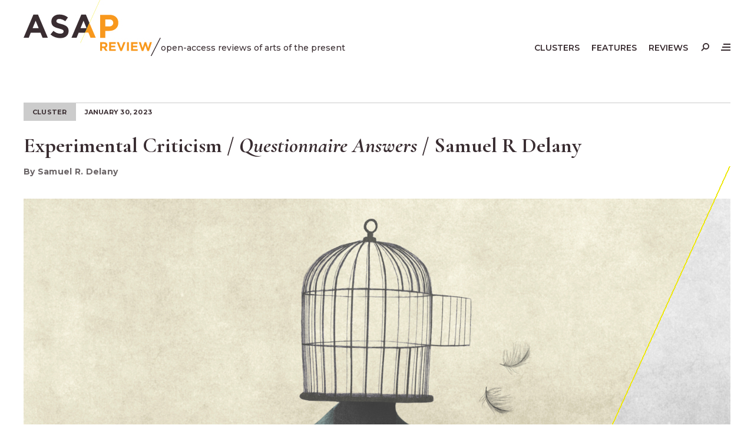

--- FILE ---
content_type: text/html; charset=UTF-8
request_url: https://asapjournal.com/node/experimental-criticism-10-questionnaire-answers-samuel-delany/
body_size: 12461
content:
<!doctype html>
<html lang="en-US">
<head>
	<meta charset="UTF-8">
	<meta name="viewport" content="width=device-width, initial-scale=1">
	<link rel="profile" href="https://gmpg.org/xfn/11">
	<link rel="stylesheet" type="text/css" media="all" href="https://asapjournal.com/wp-content/themes/asapj/style.css" />
	<meta name='robots' content='index, follow, max-image-preview:large, max-snippet:-1, max-video-preview:-1' />

	<!-- This site is optimized with the Yoast SEO plugin v26.8 - https://yoast.com/product/yoast-seo-wordpress/ -->
	<title>Experimental Criticism / Questionnaire Answers / Samuel R Delany - ASAP/Review</title>
	<link rel="canonical" href="https://asapjournal.com/experimental-criticism-10-questionnaire-answers-samuel-delany/" />
	<meta property="og:locale" content="en_US" />
	<meta property="og:type" content="article" />
	<meta property="og:title" content="Experimental Criticism / Questionnaire Answers / Samuel R Delany - ASAP/Review" />
	<meta property="og:description" content="Illustration by Fran_kie.  This cluster on “experimental criticism” grew out of a graduate seminar on this topic that took place at Harvard in the fall of 2021. All the essay contributions to the cluster bear some&hellip;" />
	<meta property="og:url" content="https://asapjournal.com/experimental-criticism-10-questionnaire-answers-samuel-delany/" />
	<meta property="og:site_name" content="ASAP/Review" />
	<meta property="article:publisher" content="https://facebook.com/journal.asap/" />
	<meta property="article:published_time" content="2023-01-30T13:51:32+00:00" />
	<meta property="article:modified_time" content="2024-01-18T22:41:40+00:00" />
	<meta property="og:image" content="https://asapjournal.com/wp-content/uploads/2023/01/bez-nazwy-1024x599.png" />
	<meta property="og:image:width" content="1024" />
	<meta property="og:image:height" content="599" />
	<meta property="og:image:type" content="image/png" />
	<meta name="author" content="Samuel R. Delany" />
	<meta name="twitter:card" content="summary_large_image" />
	<meta name="twitter:creator" content="@SamuelRDelany1" />
	<meta name="twitter:site" content="@ASAP_Journal" />
	<meta name="twitter:label1" content="Written by" />
	<meta name="twitter:data1" content="Samuel R. Delany" />
	<meta name="twitter:label2" content="Est. reading time" />
	<meta name="twitter:data2" content="5 minutes" />
	<script type="application/ld+json" class="yoast-schema-graph">{"@context":"https://schema.org","@graph":[{"@type":"Article","@id":"https://asapjournal.com/experimental-criticism-10-questionnaire-answers-samuel-delany/#article","isPartOf":{"@id":"https://asapjournal.com/experimental-criticism-10-questionnaire-answers-samuel-delany/"},"author":[{"@id":"https://asapjournal.com/#/schema/person/9b74a9af91ff0706b01241d01be6800b"}],"headline":"Experimental Criticism / Questionnaire Answers / Samuel R Delany","datePublished":"2023-01-30T13:51:32+00:00","dateModified":"2024-01-18T22:41:40+00:00","mainEntityOfPage":{"@id":"https://asapjournal.com/experimental-criticism-10-questionnaire-answers-samuel-delany/"},"wordCount":1112,"publisher":{"@id":"https://asapjournal.com/#organization"},"image":{"@id":"https://asapjournal.com/experimental-criticism-10-questionnaire-answers-samuel-delany/#primaryimage"},"thumbnailUrl":"https://asapjournal.com/wp-content/uploads/2023/01/bez-nazwy.png","articleSection":["Features"],"inLanguage":"en-US"},{"@type":"WebPage","@id":"https://asapjournal.com/experimental-criticism-10-questionnaire-answers-samuel-delany/","url":"https://asapjournal.com/experimental-criticism-10-questionnaire-answers-samuel-delany/","name":"Experimental Criticism / Questionnaire Answers / Samuel R Delany - ASAP/Review","isPartOf":{"@id":"https://asapjournal.com/#website"},"primaryImageOfPage":{"@id":"https://asapjournal.com/experimental-criticism-10-questionnaire-answers-samuel-delany/#primaryimage"},"image":{"@id":"https://asapjournal.com/experimental-criticism-10-questionnaire-answers-samuel-delany/#primaryimage"},"thumbnailUrl":"https://asapjournal.com/wp-content/uploads/2023/01/bez-nazwy.png","datePublished":"2023-01-30T13:51:32+00:00","dateModified":"2024-01-18T22:41:40+00:00","breadcrumb":{"@id":"https://asapjournal.com/experimental-criticism-10-questionnaire-answers-samuel-delany/#breadcrumb"},"inLanguage":"en-US","potentialAction":[{"@type":"ReadAction","target":["https://asapjournal.com/experimental-criticism-10-questionnaire-answers-samuel-delany/"]}]},{"@type":"ImageObject","inLanguage":"en-US","@id":"https://asapjournal.com/experimental-criticism-10-questionnaire-answers-samuel-delany/#primaryimage","url":"https://asapjournal.com/wp-content/uploads/2023/01/bez-nazwy.png","contentUrl":"https://asapjournal.com/wp-content/uploads/2023/01/bez-nazwy.png","width":5439,"height":3182},{"@type":"BreadcrumbList","@id":"https://asapjournal.com/experimental-criticism-10-questionnaire-answers-samuel-delany/#breadcrumb","itemListElement":[{"@type":"ListItem","position":1,"name":"Home","item":"https://asapjournal.com/"},{"@type":"ListItem","position":2,"name":"Experimental Criticism / Questionnaire Answers / Samuel R Delany"}]},{"@type":"WebSite","@id":"https://asapjournal.com/#website","url":"https://asapjournal.com/","name":"ASAP/Review","description":"open-access reviews of arts of the present","publisher":{"@id":"https://asapjournal.com/#organization"},"potentialAction":[{"@type":"SearchAction","target":{"@type":"EntryPoint","urlTemplate":"https://asapjournal.com/?s={search_term_string}"},"query-input":{"@type":"PropertyValueSpecification","valueRequired":true,"valueName":"search_term_string"}}],"inLanguage":"en-US"},{"@type":"Organization","@id":"https://asapjournal.com/#organization","name":"ASAP/Review","url":"https://asapjournal.com/","logo":{"@type":"ImageObject","inLanguage":"en-US","@id":"https://asapjournal.com/#/schema/logo/image/","url":"https://asapjournal.com/wp-content/uploads/2016/11/ASAPJ-Orange-Logo--e1480365466891.png","contentUrl":"https://asapjournal.com/wp-content/uploads/2016/11/ASAPJ-Orange-Logo--e1480365466891.png","width":339,"height":135,"caption":"ASAP/Review"},"image":{"@id":"https://asapjournal.com/#/schema/logo/image/"},"sameAs":["https://facebook.com/journal.asap/","https://x.com/ASAP_Journal"]},{"@type":"Person","@id":"https://asapjournal.com/#/schema/person/9b74a9af91ff0706b01241d01be6800b","name":"Samuel R. Delany","image":{"@type":"ImageObject","inLanguage":"en-US","@id":"https://asapjournal.com/#/schema/person/image/12ded48c7c5b2fbbe331b4d0f42e9007","url":"https://asapjournal.com/wp-content/uploads/2023/01/Bez-tytulu-150x150.jpg","contentUrl":"https://asapjournal.com/wp-content/uploads/2023/01/Bez-tytulu-150x150.jpg","caption":"Samuel R. Delany"},"description":"In 2016, Samuel R. Delany was inducted into the New York State Writers Hall of Fame. Filmmaker, novelist, and critic, he is the author of the award-winning books Babel-17 and Dark Reflections, as well as Nova, Dhalgren, and the Return to Nevèrÿon series. A retired professor, he lives in Philadelphia with his partner Dennis. His website is www.samueldelany.com.","sameAs":["https://x.com/@SamuelRDelany1"],"url":"https://asapjournal.com/author/sdelany/"}]}</script>
	<!-- / Yoast SEO plugin. -->


<link rel='dns-prefetch' href='//cdnjs.cloudflare.com' />
<link rel='dns-prefetch' href='//fonts.googleapis.com' />
<link rel="alternate" title="oEmbed (JSON)" type="application/json+oembed" href="https://asapjournal.com/wp-json/oembed/1.0/embed?url=https%3A%2F%2Fasapjournal.com%2Fnode%2Fexperimental-criticism-10-questionnaire-answers-samuel-delany%2F" />
<link rel="alternate" title="oEmbed (XML)" type="text/xml+oembed" href="https://asapjournal.com/wp-json/oembed/1.0/embed?url=https%3A%2F%2Fasapjournal.com%2Fnode%2Fexperimental-criticism-10-questionnaire-answers-samuel-delany%2F&#038;format=xml" />
<style id='wp-img-auto-sizes-contain-inline-css'>
img:is([sizes=auto i],[sizes^="auto," i]){contain-intrinsic-size:3000px 1500px}
/*# sourceURL=wp-img-auto-sizes-contain-inline-css */
</style>
<link rel='stylesheet' id='awsm-ead-public-css' href='https://asapjournal.com/wp-content/plugins/embed-any-document/css/embed-public.min.css?ver=2.7.12' media='all' />
<link rel='stylesheet' id='ppress-frontend-css' href='https://asapjournal.com/wp-content/plugins/wp-user-avatar/assets/css/frontend.min.css?ver=4.16.8' media='all' />
<link rel='stylesheet' id='ppress-flatpickr-css' href='https://asapjournal.com/wp-content/plugins/wp-user-avatar/assets/flatpickr/flatpickr.min.css?ver=4.16.8' media='all' />
<link rel='stylesheet' id='ppress-select2-css' href='https://asapjournal.com/wp-content/plugins/wp-user-avatar/assets/select2/select2.min.css?ver=6.9' media='all' />
<link rel='stylesheet' id='eeb-css-frontend-css' href='https://asapjournal.com/wp-content/plugins/email-encoder-bundle/assets/css/style.css?ver=54d4eedc552c499c4a8d6b89c23d3df1' media='all' />
<link rel='stylesheet' id='asapj-google-fonts-css' href='https://fonts.googleapis.com/css2?family=Cormorant+Garamond:ital,wght@0,500;0,700;1,500;1,700&#038;family=Montserrat:ital,wght@0,500;0,600;0,700;1,500;1,700&#038;display=swap%20rel=stylesheet' media='all' />
<script src="https://cdnjs.cloudflare.com/ajax/libs/jquery/3.7.1/jquery.min.js?ver=3.7.1" id="jquery-js"></script>
<script src="https://asapjournal.com/wp-content/plugins/wp-user-avatar/assets/flatpickr/flatpickr.min.js?ver=4.16.8" id="ppress-flatpickr-js"></script>
<script src="https://asapjournal.com/wp-content/plugins/wp-user-avatar/assets/select2/select2.min.js?ver=4.16.8" id="ppress-select2-js"></script>
<script src="https://asapjournal.com/wp-content/plugins/email-encoder-bundle/assets/js/custom.js?ver=2c542c9989f589cd5318f5cef6a9ecd7" id="eeb-js-frontend-js"></script>
<script id="functions-js-js-extra">
var ajax_posts = {"ajaxurl":"https://asapjournal.com/wp-admin/admin-ajax.php","noposts":"No older posts found"};
//# sourceURL=functions-js-js-extra
</script>
<script src="https://asapjournal.com/wp-content/themes/asapj/js/functions.js?ver=1" id="functions-js-js"></script>
<link rel="https://api.w.org/" href="https://asapjournal.com/wp-json/" /><link rel="alternate" title="JSON" type="application/json" href="https://asapjournal.com/wp-json/wp/v2/asapj_nodes/11697" /><link rel="icon" href="https://asapjournal.com/wp-content/uploads/2024/02/cropped-asapj-32x32.png" sizes="32x32" />
<link rel="icon" href="https://asapjournal.com/wp-content/uploads/2024/02/cropped-asapj-192x192.png" sizes="192x192" />
<link rel="apple-touch-icon" href="https://asapjournal.com/wp-content/uploads/2024/02/cropped-asapj-180x180.png" />
<meta name="msapplication-TileImage" content="https://asapjournal.com/wp-content/uploads/2024/02/cropped-asapj-270x270.png" />
<style id='global-styles-inline-css'>
:root{--wp--preset--aspect-ratio--square: 1;--wp--preset--aspect-ratio--4-3: 4/3;--wp--preset--aspect-ratio--3-4: 3/4;--wp--preset--aspect-ratio--3-2: 3/2;--wp--preset--aspect-ratio--2-3: 2/3;--wp--preset--aspect-ratio--16-9: 16/9;--wp--preset--aspect-ratio--9-16: 9/16;--wp--preset--color--black: #000000;--wp--preset--color--cyan-bluish-gray: #abb8c3;--wp--preset--color--white: #ffffff;--wp--preset--color--pale-pink: #f78da7;--wp--preset--color--vivid-red: #cf2e2e;--wp--preset--color--luminous-vivid-orange: #ff6900;--wp--preset--color--luminous-vivid-amber: #fcb900;--wp--preset--color--light-green-cyan: #7bdcb5;--wp--preset--color--vivid-green-cyan: #00d084;--wp--preset--color--pale-cyan-blue: #8ed1fc;--wp--preset--color--vivid-cyan-blue: #0693e3;--wp--preset--color--vivid-purple: #9b51e0;--wp--preset--gradient--vivid-cyan-blue-to-vivid-purple: linear-gradient(135deg,rgb(6,147,227) 0%,rgb(155,81,224) 100%);--wp--preset--gradient--light-green-cyan-to-vivid-green-cyan: linear-gradient(135deg,rgb(122,220,180) 0%,rgb(0,208,130) 100%);--wp--preset--gradient--luminous-vivid-amber-to-luminous-vivid-orange: linear-gradient(135deg,rgb(252,185,0) 0%,rgb(255,105,0) 100%);--wp--preset--gradient--luminous-vivid-orange-to-vivid-red: linear-gradient(135deg,rgb(255,105,0) 0%,rgb(207,46,46) 100%);--wp--preset--gradient--very-light-gray-to-cyan-bluish-gray: linear-gradient(135deg,rgb(238,238,238) 0%,rgb(169,184,195) 100%);--wp--preset--gradient--cool-to-warm-spectrum: linear-gradient(135deg,rgb(74,234,220) 0%,rgb(151,120,209) 20%,rgb(207,42,186) 40%,rgb(238,44,130) 60%,rgb(251,105,98) 80%,rgb(254,248,76) 100%);--wp--preset--gradient--blush-light-purple: linear-gradient(135deg,rgb(255,206,236) 0%,rgb(152,150,240) 100%);--wp--preset--gradient--blush-bordeaux: linear-gradient(135deg,rgb(254,205,165) 0%,rgb(254,45,45) 50%,rgb(107,0,62) 100%);--wp--preset--gradient--luminous-dusk: linear-gradient(135deg,rgb(255,203,112) 0%,rgb(199,81,192) 50%,rgb(65,88,208) 100%);--wp--preset--gradient--pale-ocean: linear-gradient(135deg,rgb(255,245,203) 0%,rgb(182,227,212) 50%,rgb(51,167,181) 100%);--wp--preset--gradient--electric-grass: linear-gradient(135deg,rgb(202,248,128) 0%,rgb(113,206,126) 100%);--wp--preset--gradient--midnight: linear-gradient(135deg,rgb(2,3,129) 0%,rgb(40,116,252) 100%);--wp--preset--font-size--small: 0.75rem;--wp--preset--font-size--medium: 20px;--wp--preset--font-size--large: 36px;--wp--preset--font-size--x-large: 42px;--wp--preset--spacing--20: 0.44rem;--wp--preset--spacing--30: 0.67rem;--wp--preset--spacing--40: 1rem;--wp--preset--spacing--50: 1.5rem;--wp--preset--spacing--60: 2.25rem;--wp--preset--spacing--70: 3.38rem;--wp--preset--spacing--80: 5.06rem;--wp--preset--shadow--natural: 6px 6px 9px rgba(0, 0, 0, 0.2);--wp--preset--shadow--deep: 12px 12px 50px rgba(0, 0, 0, 0.4);--wp--preset--shadow--sharp: 6px 6px 0px rgba(0, 0, 0, 0.2);--wp--preset--shadow--outlined: 6px 6px 0px -3px rgb(255, 255, 255), 6px 6px rgb(0, 0, 0);--wp--preset--shadow--crisp: 6px 6px 0px rgb(0, 0, 0);}:root { --wp--style--global--content-size: 800px;--wp--style--global--wide-size: 1600px; }:where(body) { margin: 0; }.wp-site-blocks > .alignleft { float: left; margin-right: 2em; }.wp-site-blocks > .alignright { float: right; margin-left: 2em; }.wp-site-blocks > .aligncenter { justify-content: center; margin-left: auto; margin-right: auto; }:where(.is-layout-flex){gap: 0.5em;}:where(.is-layout-grid){gap: 0.5em;}.is-layout-flow > .alignleft{float: left;margin-inline-start: 0;margin-inline-end: 2em;}.is-layout-flow > .alignright{float: right;margin-inline-start: 2em;margin-inline-end: 0;}.is-layout-flow > .aligncenter{margin-left: auto !important;margin-right: auto !important;}.is-layout-constrained > .alignleft{float: left;margin-inline-start: 0;margin-inline-end: 2em;}.is-layout-constrained > .alignright{float: right;margin-inline-start: 2em;margin-inline-end: 0;}.is-layout-constrained > .aligncenter{margin-left: auto !important;margin-right: auto !important;}.is-layout-constrained > :where(:not(.alignleft):not(.alignright):not(.alignfull)){max-width: var(--wp--style--global--content-size);margin-left: auto !important;margin-right: auto !important;}.is-layout-constrained > .alignwide{max-width: var(--wp--style--global--wide-size);}body .is-layout-flex{display: flex;}.is-layout-flex{flex-wrap: wrap;align-items: center;}.is-layout-flex > :is(*, div){margin: 0;}body .is-layout-grid{display: grid;}.is-layout-grid > :is(*, div){margin: 0;}body{padding-top: 0px;padding-right: 0px;padding-bottom: 0px;padding-left: 0px;}a:where(:not(.wp-element-button)){text-decoration: underline;}:root :where(.wp-element-button, .wp-block-button__link){background-color: #32373c;border-width: 0;color: #fff;font-family: inherit;font-size: inherit;font-style: inherit;font-weight: inherit;letter-spacing: inherit;line-height: inherit;padding-top: calc(0.667em + 2px);padding-right: calc(1.333em + 2px);padding-bottom: calc(0.667em + 2px);padding-left: calc(1.333em + 2px);text-decoration: none;text-transform: inherit;}.has-black-color{color: var(--wp--preset--color--black) !important;}.has-cyan-bluish-gray-color{color: var(--wp--preset--color--cyan-bluish-gray) !important;}.has-white-color{color: var(--wp--preset--color--white) !important;}.has-pale-pink-color{color: var(--wp--preset--color--pale-pink) !important;}.has-vivid-red-color{color: var(--wp--preset--color--vivid-red) !important;}.has-luminous-vivid-orange-color{color: var(--wp--preset--color--luminous-vivid-orange) !important;}.has-luminous-vivid-amber-color{color: var(--wp--preset--color--luminous-vivid-amber) !important;}.has-light-green-cyan-color{color: var(--wp--preset--color--light-green-cyan) !important;}.has-vivid-green-cyan-color{color: var(--wp--preset--color--vivid-green-cyan) !important;}.has-pale-cyan-blue-color{color: var(--wp--preset--color--pale-cyan-blue) !important;}.has-vivid-cyan-blue-color{color: var(--wp--preset--color--vivid-cyan-blue) !important;}.has-vivid-purple-color{color: var(--wp--preset--color--vivid-purple) !important;}.has-black-background-color{background-color: var(--wp--preset--color--black) !important;}.has-cyan-bluish-gray-background-color{background-color: var(--wp--preset--color--cyan-bluish-gray) !important;}.has-white-background-color{background-color: var(--wp--preset--color--white) !important;}.has-pale-pink-background-color{background-color: var(--wp--preset--color--pale-pink) !important;}.has-vivid-red-background-color{background-color: var(--wp--preset--color--vivid-red) !important;}.has-luminous-vivid-orange-background-color{background-color: var(--wp--preset--color--luminous-vivid-orange) !important;}.has-luminous-vivid-amber-background-color{background-color: var(--wp--preset--color--luminous-vivid-amber) !important;}.has-light-green-cyan-background-color{background-color: var(--wp--preset--color--light-green-cyan) !important;}.has-vivid-green-cyan-background-color{background-color: var(--wp--preset--color--vivid-green-cyan) !important;}.has-pale-cyan-blue-background-color{background-color: var(--wp--preset--color--pale-cyan-blue) !important;}.has-vivid-cyan-blue-background-color{background-color: var(--wp--preset--color--vivid-cyan-blue) !important;}.has-vivid-purple-background-color{background-color: var(--wp--preset--color--vivid-purple) !important;}.has-black-border-color{border-color: var(--wp--preset--color--black) !important;}.has-cyan-bluish-gray-border-color{border-color: var(--wp--preset--color--cyan-bluish-gray) !important;}.has-white-border-color{border-color: var(--wp--preset--color--white) !important;}.has-pale-pink-border-color{border-color: var(--wp--preset--color--pale-pink) !important;}.has-vivid-red-border-color{border-color: var(--wp--preset--color--vivid-red) !important;}.has-luminous-vivid-orange-border-color{border-color: var(--wp--preset--color--luminous-vivid-orange) !important;}.has-luminous-vivid-amber-border-color{border-color: var(--wp--preset--color--luminous-vivid-amber) !important;}.has-light-green-cyan-border-color{border-color: var(--wp--preset--color--light-green-cyan) !important;}.has-vivid-green-cyan-border-color{border-color: var(--wp--preset--color--vivid-green-cyan) !important;}.has-pale-cyan-blue-border-color{border-color: var(--wp--preset--color--pale-cyan-blue) !important;}.has-vivid-cyan-blue-border-color{border-color: var(--wp--preset--color--vivid-cyan-blue) !important;}.has-vivid-purple-border-color{border-color: var(--wp--preset--color--vivid-purple) !important;}.has-vivid-cyan-blue-to-vivid-purple-gradient-background{background: var(--wp--preset--gradient--vivid-cyan-blue-to-vivid-purple) !important;}.has-light-green-cyan-to-vivid-green-cyan-gradient-background{background: var(--wp--preset--gradient--light-green-cyan-to-vivid-green-cyan) !important;}.has-luminous-vivid-amber-to-luminous-vivid-orange-gradient-background{background: var(--wp--preset--gradient--luminous-vivid-amber-to-luminous-vivid-orange) !important;}.has-luminous-vivid-orange-to-vivid-red-gradient-background{background: var(--wp--preset--gradient--luminous-vivid-orange-to-vivid-red) !important;}.has-very-light-gray-to-cyan-bluish-gray-gradient-background{background: var(--wp--preset--gradient--very-light-gray-to-cyan-bluish-gray) !important;}.has-cool-to-warm-spectrum-gradient-background{background: var(--wp--preset--gradient--cool-to-warm-spectrum) !important;}.has-blush-light-purple-gradient-background{background: var(--wp--preset--gradient--blush-light-purple) !important;}.has-blush-bordeaux-gradient-background{background: var(--wp--preset--gradient--blush-bordeaux) !important;}.has-luminous-dusk-gradient-background{background: var(--wp--preset--gradient--luminous-dusk) !important;}.has-pale-ocean-gradient-background{background: var(--wp--preset--gradient--pale-ocean) !important;}.has-electric-grass-gradient-background{background: var(--wp--preset--gradient--electric-grass) !important;}.has-midnight-gradient-background{background: var(--wp--preset--gradient--midnight) !important;}.has-small-font-size{font-size: var(--wp--preset--font-size--small) !important;}.has-medium-font-size{font-size: var(--wp--preset--font-size--medium) !important;}.has-large-font-size{font-size: var(--wp--preset--font-size--large) !important;}.has-x-large-font-size{font-size: var(--wp--preset--font-size--x-large) !important;}
/*# sourceURL=global-styles-inline-css */
</style>
</head>

<body class="wp-singular asapj_nodes-template-default single single-asapj_nodes postid-11697 wp-theme-asapj">
    <a class="skip-link screen-reader-text" href="#primary">Skip to content</a>
	<header id="site-header">
        <div id="site-menu">
            <div class="inner">
                <div id="overlay-close--wrapper" class="pad">
                    <button class="overlay-close menu--toggle"><span></span></button>
                </div>
                <menu class="menu--full pad" aria-label="Mobile">
                    <li id="menu-item-13326" class="menu-item menu-item-type-post_type menu-item-object-page menu-item-13326"><a href="https://asapjournal.com/clusters/">Clusters</a></li>
<li id="menu-item-13325" class="menu-item menu-item-type-post_type menu-item-object-page menu-item-13325"><a href="https://asapjournal.com/features/">Features</a></li>
<li id="menu-item-13324" class="menu-item menu-item-type-post_type menu-item-object-page menu-item-13324"><a href="https://asapjournal.com/reviews/">Reviews</a></li>
<li id="menu-item-13319" class="menu-item menu-item-type-post_type menu-item-object-page menu-item-13319"><a href="https://asapjournal.com/about/">About</a></li>
<li id="menu-item-13321" class="menu-item menu-item-type-post_type menu-item-object-page menu-item-13321"><a href="https://asapjournal.com/submit/">Submit</a></li>
<li id="menu-item-13320" class="menu-item menu-item-type-post_type menu-item-object-page menu-item-13320"><a href="https://asapjournal.com/call-for-papers/">Call for Papers</a></li>
<li id="menu-item-13277" class="menu-item menu-item-type-custom menu-item-object-custom menu-item-13277"><a target="_blank" rel="noreferrer noopener" href="https://www.press.jhu.edu/journals/asapjournal">Print Journal</a></li>
<li id="menu-item-13278" class="menu-item menu-item-type-custom menu-item-object-custom menu-item-13278"><a target="_blank" rel="noreferrer noopener" href="http://www.artsofthepresent.org/">ASAP Home</a></li>
                </menu>
                <menu class="menu--social" aria-label="Social Media">
                    <li id="menu-item-14785" class="menu-item menu-item-type-custom menu-item-object-custom menu-item-14785"><a href="https://bsky.app/profile/asapjournal.bsky.social">Bluesky</a></li>
<li id="menu-item-13270" class="facebook menu-item menu-item-type-custom menu-item-object-custom menu-item-13270"><a target="_blank" rel="noreferrer noopener" href="https://facebook.com/journal.asap/">Facebook</a></li>
<li id="menu-item-13271" class="twitter menu-item menu-item-type-custom menu-item-object-custom menu-item-13271"><a target="_blank" rel="noreferrer noopener" href="https://twitter.com/ASAP_Journal">X/Twitter</a></li>
                </menu>
            </div>
        </div>
        <div id="search-form">
            <div class="inner">
                <div id="overlay-close--wrapper" class="pad">
                    <button class="overlay-close search--toggle"><span></span></button>
                </div>
                <form role="search" method="get" id="search-form--wrapper" action="https://asapjournal.com/">
                    <div class="pad flex">
                        <input type="text" class="search-field" placeholder="Search by keyword, artist, author, etc..." value="" name="s" />
                        <button type="submit" class="search-submit">&rarr;</button>
                    </div>    
                </form>
            </div>
        </div>
        <div id="overlay"></div>
		<div class="inner">
            <div class="flex pad">
                <div id="site-branding" class="flex">
                                        <div id="site-title">
                        <a href="https://asapjournal.com/">
                            <svg class="trns logo" xmlns="http://www.w3.org/2000/svg" viewBox="0 0 537.73 218.9" role="img" aria-labelledby="logo-svg--title">
    <title id="logo-svg--title">ASAP / Review</title>
    <path class="trns black" d="M38.5,57.28h18.22l38.5,90.47h-20.66l-8.21-20.15H28.36l-8.21,20.15H0L38.5,57.28ZM59.29,110.15l-11.94-29.13-11.93,29.13h23.86Z"/>
    <path class="trns black" d="M105.4,134.66l11.68-13.99c8.09,6.67,16.55,10.91,26.82,10.91,8.09,0,12.96-3.21,12.96-8.47v-.26c0-5-3.08-7.57-18.09-11.42-18.1-4.62-29.77-9.62-29.77-27.46v-.26c0-16.3,13.09-27.08,31.44-27.08,13.09,0,24.25,4.11,33.37,11.42l-10.27,14.88c-7.96-5.52-15.78-8.86-23.35-8.86s-11.55,3.47-11.55,7.83v.25c0,5.9,3.85,7.83,19.38,11.81,18.22,4.75,28.49,11.29,28.49,26.95v.26c0,17.83-13.6,27.84-32.98,27.84-13.6,0-27.33-4.75-38.11-14.37Z"/>
    <path class="trns orange" d="M300.19,57.93h36.7c21.43,0,34.39,12.7,34.39,31.05v.26c0,20.79-16.17,31.57-36.32,31.57h-15.01v26.95h-19.76V57.93ZM335.6,103.22c9.88,0,15.66-5.9,15.66-13.6v-.25c0-8.86-6.16-13.6-16.04-13.6h-15.27v27.46h15.65Z"/>
    <path class="trns black" d="M241.39,127.6l16.86-37.54-13.94-32.78h-18.22l-38.5,90.47h20.14l8.21-20.15h25.44ZM234.94,81.02l11.94,29.13h-23.87l11.93-29.13Z"/>
    <path class="trns orange" d="M258.25,90.06l24.73,57.68h-20.66l-8.21-20.15h-12.72l16.86-37.54ZM241.39,127.6"/>
    <rect class="trns yellow" x="168.87" y="83.65" width="184.23" height=".75" transform="translate(76.43 286.79) rotate(-65.54)"/>
    <polygon class="trns black" points="501.45 218.9 537.73 147.78 534.16 147.78 497.88 218.9 501.45 218.9"/>
    <path class="trns orange" d="M300.18,164.99h15.49c4.29,0,7.58,1.15,9.87,3.44,1.94,1.94,2.9,4.52,2.9,7.74v.1c0,2.74-.67,4.98-2.01,6.7-1.34,1.73-3.09,2.99-5.25,3.8l8.28,12.1h-8.71l-7.26-10.84h-5.86v10.84h-7.45v-33.88ZM315.18,181.44c1.84,0,3.25-.44,4.23-1.31.98-.87,1.48-2.03,1.48-3.48v-.1c0-1.61-.52-2.82-1.55-3.63-1.03-.81-2.47-1.21-4.31-1.21h-7.41v9.73h7.55Z"/>
    <path class="trns orange" d="M335.46,164.99h25.51v6.63h-18.15v6.87h15.97v6.63h-15.97v7.11h18.39v6.63h-25.75v-33.88Z"/>
    <path class="trns orange" d="M365.27,164.99h8.23l8.86,23.86,8.86-23.86h8.03l-13.7,34.12h-6.58l-13.7-34.12Z"/>
    <path class="trns orange" d="M405.11,164.99h7.45v33.88h-7.45v-33.88Z"/>
    <path class="trns orange" d="M421.32,164.99h25.51v6.63h-18.15v6.87h15.97v6.63h-15.97v7.11h18.39v6.63h-25.75v-33.88Z"/>
    <path class="trns orange" d="M451.42,164.99h7.99l7.02,22.94,7.6-23.04h6.39l7.6,23.04,7.02-22.94h7.79l-11.57,34.12h-6.49l-7.65-22.17-7.65,22.17h-6.49l-11.57-34.12Z"/>
</svg>                        </a>
                    </div>
                    <div id="site-tagline">open-access reviews of arts of the present</div>
                </div> 
                <div id="site-navigation" class="flex">
                    <div id="menu-desktop">
                        <menu aria-label="Primary">
                            <li id="menu-item-13323" class="menu-item menu-item-type-post_type menu-item-object-page menu-item-13323"><a href="https://asapjournal.com/clusters/">Clusters</a></li>
<li id="menu-item-13322" class="menu-item menu-item-type-post_type menu-item-object-page menu-item-13322"><a href="https://asapjournal.com/features/">Features</a></li>
<li id="menu-item-13318" class="menu-item menu-item-type-post_type menu-item-object-page menu-item-13318"><a href="https://asapjournal.com/reviews/">Reviews</a></li>
                        </menu>
                    </div>
                    <div id="menu-icons" class="flex">
                        <div id="site-search--open">
                            <button id="magnifying-glass" class="search--toggle"><span></span></button>
                        </div>
                        <div id="site-menu--open">
                            <button id="hamburger" class="menu--toggle"><span><span></span></span></button>
                        </div>
                    </div>
                </div>
            </div> 
		</div>
	</header>
    <main id="article-11697" class="post-11697 asapj_nodes type-asapj_nodes status-publish has-post-thumbnail hentry category-features tax-cluster-experimental-criticism">
    <article class="inner">
        <header class="entry-header pad">
            <div class="section-tab">
                <div>Cluster</div>                <time datetime="2023-01-30" title="January 30, 2023">January 30, 2023</time>
            </div>
            <h1 class="entry-title">Experimental Criticism / <I>Questionnaire Answers</I> / Samuel R Delany</h1><div class="by-line"><address class="author">By Samuel R. Delany</address></div>        </header>
        <figure class="branded-image pad">
            <div class="image-wrapper"><img width="1600" height="900" src="https://asapjournal.com/wp-content/uploads/2023/01/bez-nazwy-1600x900.png" class="attachment-thumbnail-hd size-thumbnail-hd wp-post-image" alt="" decoding="async" fetchpriority="high" srcset="https://asapjournal.com/wp-content/uploads/2023/01/bez-nazwy-1600x900.png 1600w, https://asapjournal.com/wp-content/uploads/2023/01/bez-nazwy-500x281.png 500w, https://asapjournal.com/wp-content/uploads/2023/01/bez-nazwy-752x423.png 752w" sizes="(max-width: 1600px) 100vw, 1600px" /></div>    
                    </figure>
        <div class="entry-content classic">
            <p style="text-align: right;"><span style="font-size: 10pt;">Illustration by <a href="https://stock.adobe.com/uk/332359115?clickref=1011lwvSvg6Y&amp;mv=affiliate&amp;mv2=pz&amp;as_camptype=&amp;as_channel=affiliate&amp;as_source=partnerize&amp;as_campaign=pkrat">Fran_kie</a>. </span></p>
<p><span style="font-family: 'courier new', courier, monospace;">This cluster on “experimental criticism” grew out of a graduate seminar on this topic that took place at Harvard in the fall of 2021. All the essay contributions to the cluster bear some relation to the course, whether as revisions to participants’ final projects or as pursuits of experimental practices explored and initiated there. To register the collaborative pedagogic origins of this project, in lieu of a typical introduction, we have provided <a href="https://asapjournal.com/experimental-criticism-introduction-annotated-syllabus-beth-blum">an annotated syllabus</a>, with snapshots of participants’ reflections on the semester’s readings and discussions footnoted at the bottom of the page. You are invited to click on any of the numbered footnotes scattered throughout the syllabus to jump to a specific annotation. In addition to offering a window into our individual responses to the course readings, we hope that the annotations provide you with a collective context for the essays to follow.</span></p>
<p><span style="font-family: 'courier new', courier, monospace;">Within the cluster, you will find experimentation that takes many forms: Yoojung Chun’s choose-your-own-adventure rumination on the constancy of parental grief, as depicted by the intersections between the art video game “That Dragon, Cancer” and the 14-century Middle English poem <em>Pearl;</em> Marie Ungar’s investigation of the category of “cringe,” what it might look like if Susan Sontag and Erving Goffman joined forces; Elinor Hitt’s encounter with the “kinesthetic empathy” inspired by the choreography of Blondell Cummings; William Martin’s essay/fiction hybrid, describing a senior named Dexter’s spectral encounter with the wisdom of Charles Waddell Chesnutt in his university’s archive; Harry Hall’s poignant parody of academese, presented in the form of a futuristic academic lecture on the film <em>Call Me By Your Name</em>, in a 2052 edited volume; Sam Bozoukov’s paratactic account of learning to listen to literature—and to life’s unpredictable lessons—through Milton. </span></p>
<p><span style="font-family: 'courier new', courier, monospace;">Accompanying our cluster as a special feature is a <a href="https://asapjournal.com/experimental-criticism-questionnaire-on-the-state-of-the-experiment-in-the-discipline-beth-blum">questionnaire</a> that was sent to several of the leading author-critics on our syllabus, requesting their thoughts on the status of disciplinary experiment today. The responses we received, from Charles Bernstein, Samuel R Delany, Wai Chee Dimock, Eric Hayot, Emily Ogden, and Paul Saint-Amour, are a trove of useful references, reflections, examples, and qualifications.</span></p>
<p><span style="font-family: 'courier new', courier, monospace;">The response sent by Samuel R Delany is below.</span></p>
<p style="text-align: right;"><span style="font-family: 'courier new', courier, monospace;">—Beth Blum</span></p>
<p style="text-align: center;">: :</p>
<p style="font-weight: 400;"><strong>What does “experimental criticism” mean to you?</strong></p>
<p>I don&#8217;t really know. I&#8217;ve written a few pieces that might fall under that rubric, &#8220;On the Unspeakable&#8221; is the one; but, as someone who has probably written and published at least as much nonfiction as fiction, creativity is not the first thing I think about in either genre. When I think about principles, I think of the one I borrowed from Blanch McCreary Boyd, at an Outright Conference in Boston, in 1995 (&#8220;Write as simply as you can for the smartest person you can imagine&#8221;), and put at the head of an essay called &#8220;Some Notes for the Intermediate for Advanced Creative Writing Student.&#8221; It&#8217;s in my book <em>About Writing</em>, which is still in print and might be worth looking at…</p>
<p style="font-weight: 400;"><strong>If you don’t think experiment precludes advice and emulation, then what are the qualities </strong><strong>of experimental writing you admire, and what are the qualities that can imperil it?</strong></p>
<p><em>About Writing</em> includes a chapter on &#8220;Experimental Writing,&#8221; which, in the form of a lengthy written interview with Lance Olsen, goes over some five experimental texts by three writers, which I like, and in some detail tells why. Needless to say, I hope it&#8217;s informative, but I don&#8217;t know if it has anything to say about creativity or not. At age 80, when many people might say I don&#8217;t have very much of it anymore, often I see people who talk about it as not saying anything of too much interest, though it&#8217;s quite possible that&#8217;s just sour grapes by an old fellow who, a few years ago, people thought had some…</p>
<p style="font-weight: 400;"><strong>Why don’t we grant literary criticism the same aesthetic latitude as our literary objects? Is </strong><strong>this distinction, in your view, a good thing?</strong></p>
<p>I would say I always have. I would say that the fact that you&#8217;re actually indulging in such questions is the sign that you do too.</p>
<p style="font-weight: 400;"><strong>What does the spread of online public writing—and with it the resurgence of essayism—</strong><strong>mean for the distinction between the personal and professional, literature and criticism?</strong></p>
<p>Since I&#8217;m retired and more or less a borderline professional at this point, I’ve never even considered &#8220;online public writing&#8221; as a separate category apart from what I think of as critical thought in general.</p>
<p style="font-weight: 400;"><strong>In your experience, can institutional context operate as a productive experimental </strong><strong>constraint? At what point does experiment become conventional? Can conventionality </strong><strong>produce experiment?</strong></p>
<p>My experience may not be relevant, but my first response to the question is that most institutions basically produce well-intentioned, high-grade nonsense, most of the time. And nonsense tends to be conservative…</p>
<p style="font-weight: 400;"><strong>We won’t ask, as they did in the 1929 final issue of the Little Review modernist magazine </strong><strong>that inspired this questionnaire, “why do you go on living?” (However, if you wish to </strong><strong>answer that question, we would be most interested!). A slightly less intimate question </strong><strong>might be: why do you go on being a literary scholar? Or, if you prefer, what do you see </strong><strong>on the horizon for future scholarly experimentation in the discipline?</strong></p>
<p>Decades ago, I read The Little Review&#8217;s questionnaire, but if you hadn&#8217;t nudged me in the ribs, however, with your elbow, I never would have thought of it here. I end then with a <a href="https://urldefense.proofpoint.com/v2/url?u=https-3A__en.wikipedia.org_wiki_The-5FLittle-5FReview-23cite-5Fnote-2D16&amp;d=DwMFaQ&amp;c=WO-RGvefibhHBZq3fL85hQ&amp;r=1R3ddPgbmBU7BqZWCrjuNRt1GGqfb2GxRj_K44Ck4mo&amp;m=mTdPZZT9yKTsUvXdIPi9j7JqbBPDFW6PG_N2CtC_yfriEPDbtZvnQObAwvIe6SDJ&amp;s=ke_F4M-6DBWAuf3Ya4o_CXhJjIsfIU2FPOyWHyP6m7I&amp;e=">Wiki quote</a> that seems relevant, and I&#8217;ve always felt a lot of sympathy with Emma Goldman: And I will let you decide from my answers how you think I feel about your questions. You certainly seem like a good peson, but—as I said—I don&#8217;t spend that much time thinking of creativity as more than a way to tame much of the work that artists have to do to make art: &#8220;Emma Goldman, for example, justified her delayed response by complaining that the questions themselves bored her. She writes, &#8216;I have not written sooner because I find the questions really terribly uninteresting,&#8217; and continues that &#8216;since the questions are so ordinary the replies can be naught else.'&#8221; Even Anderson and Heap agreed that the questions were unproductive: Anderson ended the magazine&#8217;s run with an editorial in the 1929 issue in which she stated in reference to the questionnaire that “even the artist doesn&#8217;t know what he’s talking about.”</p>
<p style="font-weight: 400; text-align: center;">: :</p>
<p><em>This is part of the cluster<span class="gmail-Apple-converted-space"> </span></em>Experimental Criticism. <em>Read the other posts<span class="gmail-Apple-converted-space"> </span><a href="https://asapjournal.com/tag/experimental-criticism">here</a>.</em></p>
<p style="text-align: center;">: :</p>
<ul class="entry-authors-wrapper"><li class="entry-author co-author"><a href="https://asapjournal.com/author/sdelany/"><img data-del="avatar" src='https://asapjournal.com/wp-content/uploads/2023/01/Bez-tytulu-150x150.jpg' class='avatar pp-user-avatar avatar-100 photo ' height='100' width='100'/></a><h3 class="author vcard">Samuel R. Delany</h3><p class="author-bio">In 2016, Samuel R. Delany was inducted into the New York State Writers Hall of Fame. Filmmaker, novelist, and critic, he is the author of the award-winning books <I>Babel-17</I> and <I>Dark Reflections</I>, as well as <I>Nova, Dhalgren</I>, and the Return to Nevèrÿon series. A retired professor, he lives in Philadelphia with his partner Dennis. His website is www.samueldelany.com.</p></li></ul>        </div>
        <nav id="nav" aria-label="Content Pagination">
            <div class="nav--prev pad"><a href="https://asapjournal.com/node/experimental-criticism-11-questionnaire-answers-wai-chee-dimock/" rel="prev">&larr; Prev</a></div>
            <div class="nav--next pad"><a href="https://asapjournal.com/node/experimental-criticism-9-questionnaire-answers-charles-bernstein/" rel="next">Next &rarr;</a></div>
		</nav>
    </article>
</main><!-- #article-11697 -->    <footer id="site-footer">
        <div class="inner">
            <div class="site-footer--columns flex">
                <div class="site-footer--column pad">
                    <h6>About</h6>
                    <p><i>ASAP/Review</i> is one of the scholarly publications of the Association for the Study of the Arts of the Present, along with the print publication <i>ASAP/Journal</i>.</p>
                </div>
                <div class="site-footer--column pad">
                    <h6>Learn More</h6>
                    <ul><li id="menu-item-13273" class="menu-item menu-item-type-custom menu-item-object-custom menu-item-13273"><a target="_blank" rel="noreferrer noopener" href="http://www.artsofthepresent.org/">ASAP Home</a></li>
<li id="menu-item-13272" class="menu-item menu-item-type-custom menu-item-object-custom menu-item-13272"><a target="_blank" rel="noreferrer noopener" href="https://www.press.jhu.edu/journals/asapjournal">Print Journal</a></li>
</ul>
                </div>
                <div class="site-footer--column pad">
                    <h6>Participate</h6>
                    <ul><li id="menu-item-13317" class="menu-item menu-item-type-post_type menu-item-object-page menu-item-13317"><a href="https://asapjournal.com/submit/">Submit</a></li>
<li id="menu-item-13316" class="menu-item menu-item-type-post_type menu-item-object-page menu-item-13316"><a href="https://asapjournal.com/call-for-papers/">Call for Papers</a></li>
</ul>
                </div>
                <div class="site-footer--column pad">
                    <h6>Follow Us</h6>
                    <ul><li class="menu-item menu-item-type-custom menu-item-object-custom menu-item-14785"><a href="https://bsky.app/profile/asapjournal.bsky.social">Bluesky</a></li>
<li class="facebook menu-item menu-item-type-custom menu-item-object-custom menu-item-13270"><a target="_blank" rel="noreferrer noopener" href="https://facebook.com/journal.asap/">Facebook</a></li>
<li class="twitter menu-item menu-item-type-custom menu-item-object-custom menu-item-13271"><a target="_blank" rel="noreferrer noopener" href="https://twitter.com/ASAP_Journal">X/Twitter</a></li>
</ul>
                </div>
            </div>
            <div class="site-footer--colophon flex pad">
                <div class="site-footer--imprint">&copy; 2026 ASAP. All rights reserved.</div>
                <div class="site-footer--back-to-top"><a href="#/"> &uarr;</a></div>
            </div>
        </div>
    </footer>
    <script type="speculationrules">
{"prefetch":[{"source":"document","where":{"and":[{"href_matches":"/*"},{"not":{"href_matches":["/wp-*.php","/wp-admin/*","/wp-content/uploads/*","/wp-content/*","/wp-content/plugins/*","/wp-content/themes/asapj/*","/*\\?(.+)"]}},{"not":{"selector_matches":"a[rel~=\"nofollow\"]"}},{"not":{"selector_matches":".no-prefetch, .no-prefetch a"}}]},"eagerness":"conservative"}]}
</script>
<script src="https://asapjournal.com/wp-content/plugins/embed-any-document/js/pdfobject.min.js?ver=2.7.12" id="awsm-ead-pdf-object-js"></script>
<script id="awsm-ead-public-js-extra">
var eadPublic = [];
//# sourceURL=awsm-ead-public-js-extra
</script>
<script src="https://asapjournal.com/wp-content/plugins/embed-any-document/js/embed-public.min.js?ver=2.7.12" id="awsm-ead-public-js"></script>
<script id="ppress-frontend-script-js-extra">
var pp_ajax_form = {"ajaxurl":"https://asapjournal.com/wp-admin/admin-ajax.php","confirm_delete":"Are you sure?","deleting_text":"Deleting...","deleting_error":"An error occurred. Please try again.","nonce":"2c8de45ec9","disable_ajax_form":"false","is_checkout":"0","is_checkout_tax_enabled":"0","is_checkout_autoscroll_enabled":"true"};
//# sourceURL=ppress-frontend-script-js-extra
</script>
<script src="https://asapjournal.com/wp-content/plugins/wp-user-avatar/assets/js/frontend.min.js?ver=4.16.8" id="ppress-frontend-script-js"></script>
<script src="https://cdnjs.cloudflare.com/ajax/libs/pace/1.2.4/pace.min.js?ver=1" id="pace-js"></script>
</body>
</html>
<!--
Performance optimized by W3 Total Cache. Learn more: https://www.boldgrid.com/w3-total-cache/?utm_source=w3tc&utm_medium=footer_comment&utm_campaign=free_plugin

Page Caching using Disk: Enhanced 

Served from: asapjournal.com @ 2026-01-21 22:25:50 by W3 Total Cache
-->

--- FILE ---
content_type: application/x-javascript
request_url: https://asapjournal.com/wp-content/themes/asapj/js/functions.js?ver=1
body_size: 1154
content:
$(document).ready(function() {
    
    // Fix Page Transition Out Back Button Error
    window.onpageshow = function(event) {
        if (event.persisted) {
            window.location.reload() 
        }
    };
    // Page Transition Out
    $('a[href*="asapjournal.com"]').not('a[href$=".jpg"], a[href$=".png"], a[href$=".pdf"], a[href$=".zip"]').click(function(event){
        event.preventDefault();
        linkLocation = this.href;			
        $('body').fadeOut(200, redirectPage); 
    });
    function redirectPage() {
        window.location = linkLocation;
    }
     // Menu Toggle
    "use strict";
    const documentWidth = document.documentElement.clientWidth;
    const windowWidth = window.innerWidth;
    const scrollBarWidth = windowWidth - documentWidth;
    
    var menu = false;
    $('.menu--toggle').on('click',function(e){
        e.preventDefault();
        if(menu === false){
            $('body').addClass('menu--active');
            $('body').css('padding-right', scrollBarWidth );
            menu = true;
        } else {
            $('body').removeClass('menu--active');
            $('body').css('padding-right', '0' );
            menu = false;
        }
    });
    
    // Search Toggle
    var search = false;

    $('.search--toggle').on('click',function(){
        if(search === false){
            $('body').addClass('search--active');
            search = true;
        } else {
            $('body').removeClass('search--active');
            search = false;
        }
    });
    
    // Toggle Menu
    $('.tab-button').on('click', function () {
        $('.tab-button').removeClass('active-button');
        $(this).addClass('active-button');
        $('.tab-content').removeClass('active-tab');
        var targetContentId = $(this).data('target');
        $('#' + targetContentId).addClass('active-tab');
    });
    
    // Scroll to Top
    $('#back-to-top').click(function() {
        $('html, body').animate({scrollTop: 0}, 900);
    return false;
    });
    
    // Sections Anchors
    var $anchorMenuLinks = $('.anchor-menu a[href^="#"]');
    var scrollOffset = 122;

    $(document).on("scroll", onScroll);

    $anchorMenuLinks.on('click', function (e) {
        e.preventDefault();
        $(document).off("scroll");

        $anchorMenuLinks.removeClass('active');
        $(this).addClass('active');

        var target = this.hash;
        var $target = $(target);

        $('html, body').stop().animate({
            'scrollTop': $target.offset().top - scrollOffset
        }, 1000, function () {
            $(document).on("scroll", onScroll);
        });
    });

    function onScroll() {
        var scrollPos = $(document).scrollTop();

        $anchorMenuLinks.each(function () {
            var $currLink = $(this);
            var $refElement = $($currLink.attr('href'));

            if ($refElement.position().top <= scrollPos + scrollOffset &&
                $refElement.position().top + $refElement.height() > scrollPos + scrollOffset) {
                $anchorMenuLinks.removeClass('active');
                $currLink.addClass('active');
            } else {
                $currLink.removeClass('active');
            }
        });
    }
    
    // Load More Posts
    var ppp = 12;
    var pageNumber = 1;

    function load_posts(){
        pageNumber++;
        var str = 'post_status=publish&order=DESC&pageNumber=' + pageNumber + '&ppp=' + ppp + '&action=more_post_ajax' + '&postType=' + window.post_type;
        $.ajax({
            type: "POST",
            dataType: "html",
            url: ajax_posts.ajaxurl,
            data: str,
            success: function(data){
                var $data = $(data);
                if($data.length){
                    $data.css( {'opacity': 0, 'transition':'opacity .5s'});
                    $("#ajax-posts .grid").append($data);
					const $imgs = $data.find('img');
					const imgsCount = $imgs.length
					let i=0;
					$imgs.on('load', function(e){
						i++
						if(i===imgsCount){
							$data.css('opacity', 1)
						}
					})
                    $("#more_posts").attr("disabled", false).html('Load More');
                } else {
                    $("#more_posts").attr("disabled",true);
                    $("#nav").hide();
                }
            },
            beforeSend: function() {
                $("#more_posts").html('Loading...');
            },
            complete: function() {
                $("#more_posts").html('Load More');
            },
            error : function(jqXHR, textStatus, errorThrown) {
                $loader.html(jqXHR + " :: " + textStatus + " :: " + errorThrown);
            }
        });
        return false;
    }
    $("#more_posts").on("click",function() { 
        $("#more_posts").attr("disabled",true);
        load_posts();
        $(this).insertAfter('#ajax-posts .grid .nav--center');
    });
});